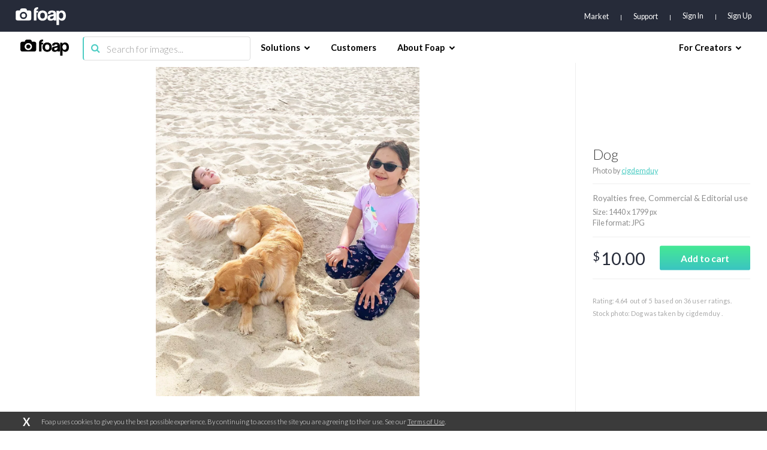

--- FILE ---
content_type: text/html; charset=utf-8
request_url: https://www.google.com/recaptcha/api2/aframe
body_size: 266
content:
<!DOCTYPE HTML><html><head><meta http-equiv="content-type" content="text/html; charset=UTF-8"></head><body><script nonce="d9-u4ggQ21fmRQfuC6csPA">/** Anti-fraud and anti-abuse applications only. See google.com/recaptcha */ try{var clients={'sodar':'https://pagead2.googlesyndication.com/pagead/sodar?'};window.addEventListener("message",function(a){try{if(a.source===window.parent){var b=JSON.parse(a.data);var c=clients[b['id']];if(c){var d=document.createElement('img');d.src=c+b['params']+'&rc='+(localStorage.getItem("rc::a")?sessionStorage.getItem("rc::b"):"");window.document.body.appendChild(d);sessionStorage.setItem("rc::e",parseInt(sessionStorage.getItem("rc::e")||0)+1);localStorage.setItem("rc::h",'1769452015831');}}}catch(b){}});window.parent.postMessage("_grecaptcha_ready", "*");}catch(b){}</script></body></html>

--- FILE ---
content_type: application/javascript; charset=UTF-8
request_url: https://www.foap.com/cdn-cgi/challenge-platform/h/b/scripts/jsd/d251aa49a8a3/main.js?
body_size: 8757
content:
window._cf_chl_opt={AKGCx8:'b'};~function(A6,hw,hu,hP,hY,hz,hy,hf,A0,A2){A6=O,function(T,C,AP,A5,h,A){for(AP={T:306,C:449,h:302,A:521,c:457,j:315,o:326,M:473,N:327,x:404},A5=O,h=T();!![];)try{if(A=-parseInt(A5(AP.T))/1*(-parseInt(A5(AP.C))/2)+parseInt(A5(AP.h))/3+-parseInt(A5(AP.A))/4+parseInt(A5(AP.c))/5*(-parseInt(A5(AP.j))/6)+parseInt(A5(AP.o))/7+-parseInt(A5(AP.M))/8*(-parseInt(A5(AP.N))/9)+-parseInt(A5(AP.x))/10,A===C)break;else h.push(h.shift())}catch(c){h.push(h.shift())}}(R,736952),hw=this||self,hu=hw[A6(320)],hP={},hP[A6(526)]='o',hP[A6(345)]='s',hP[A6(307)]='u',hP[A6(353)]='z',hP[A6(463)]='n',hP[A6(300)]='I',hP[A6(513)]='b',hY=hP,hw[A6(432)]=function(T,C,h,A,r0,AH,Al,AR,j,M,N,x,D,E,U){if(r0={T:304,C:319,h:471,A:301,c:471,j:351,o:305,M:466,N:351,x:402,D:508,E:376,n:517,b:296,U:451,S:422,V:469},AH={T:386,C:376,h:372},Al={T:517,C:417,h:417,A:348,c:431,j:496,o:284,M:312,N:527},AR=A6,j={'eOaBX':function(S,V){return S(V)},'LAiTl':function(S,V){return S===V},'VLwRU':AR(r0.T),'mOicQ':function(S,V){return S+V},'whZsL':function(S,V,g){return S(V,g)}},null===C||void 0===C)return A;for(M=ha(C),T[AR(r0.C)][AR(r0.h)]&&(M=M[AR(r0.A)](T[AR(r0.C)][AR(r0.c)](C))),M=T[AR(r0.j)][AR(r0.o)]&&T[AR(r0.M)]?T[AR(r0.N)][AR(r0.o)](new T[(AR(r0.M))](M)):function(S,AT,V){for(AT=AR,S[AT(AH.T)](),V=0;V<S[AT(AH.C)];S[V]===S[V+1]?S[AT(AH.h)](V+1,1):V+=1);return S}(M),N='nAsAaAb'.split('A'),N=N[AR(r0.x)][AR(r0.D)](N),x=0;x<M[AR(r0.E)];D=M[x],E=hi(T,C,D),N(E)?(U=j[AR(r0.n)]('s',E)&&!T[AR(r0.b)](C[D]),j[AR(r0.U)]===h+D?o(j[AR(r0.S)](h,D),E):U||j[AR(r0.V)](o,j[AR(r0.S)](h,D),C[D])):o(h+D,E),x++);return A;function o(S,V,AO){AO=AR,j[AO(Al.T)](AO(Al.C),AO(Al.h))?(Object[AO(Al.A)][AO(Al.c)][AO(Al.j)](A,V)||(A[V]=[]),A[V][AO(Al.o)](S)):(typeof h===AO(Al.M)&&j[AO(Al.N)](N,x),M())}},hz=A6(524)[A6(522)](';'),hy=hz[A6(402)][A6(508)](hz),hw[A6(519)]=function(C,h,r4,AC,A,j,o,M,N,x){for(r4={T:395,C:453,h:398,A:395,c:376,j:376,o:453,M:396,N:284,x:464},AC=A6,A={},A[AC(r4.T)]=function(D,E){return D<E},A[AC(r4.C)]=function(D,E){return E===D},j=A,o=Object[AC(r4.h)](h),M=0;j[AC(r4.A)](M,o[AC(r4.c)]);M++)if(N=o[M],'f'===N&&(N='N'),C[N]){for(x=0;x<h[o[M]][AC(r4.j)];j[AC(r4.o)](-1,C[N][AC(r4.M)](h[o[M]][x]))&&(hy(h[o[M]][x])||C[N][AC(r4.N)]('o.'+h[o[M]][x])),x++);}else C[N]=h[o[M]][AC(r4.x)](function(D){return'o.'+D})},hf=null,A0=hH(),A2=function(cw,cB,cQ,cd,ck,ct,cL,cJ,cS,cb,AU,C,h,A,c){return cw={T:472,C:292,h:435,A:370},cB={T:467,C:367,h:504,A:522,c:459,j:479,o:419,M:467,N:369,x:485,D:382,E:419,n:487,b:284,U:342,S:367,V:447,e:343,g:334,J:467,m:418,L:419,k:373,d:467,s:489,Q:339,B:412,P:467,Y:416,Z:507,i:286,a:420,z:467},cQ={T:459,C:376},cd={T:392,C:376,h:286,A:348,c:431,j:496,o:348,M:431,N:496,x:523,D:277,E:400,n:284,b:277,U:498,S:455,V:418,e:276,g:363,J:515,m:284,L:277,k:331,d:359,s:455,Q:468,B:284,P:487,Y:467,Z:483,i:515,a:284,z:382,y:510,f:516,v:277,X:392,K:337,W:456,I:438,G:458,F:493,l:284,H:476,R0:277,R1:423,R2:275,R3:437,R4:284,R5:414,R6:418,R7:467,R8:383,R9:339,RR:284,RO:476,RT:371,RC:452,Rh:425,RA:385,Rr:283,Rc:284,Rq:412},ck={T:418},ct={T:472,C:322,h:506,A:286,c:461,j:277,o:520,M:284,N:333,x:481,D:410,E:436,n:405,b:442,U:465,S:364,V:442,e:505,g:467},cL={T:321},cJ={T:276},cS={T:455},cb={T:331},AU=A6,C={'rhYbR':AU(cw.T),'qJKTf':AU(cw.C),'vaGWY':function(j,o){return j==o},'nWTTn':function(j,o){return j>o},'CXcJd':function(j,o){return j<<o},'zXhEQ':function(j,o){return j(o)},'gihEt':function(j,o){return o|j},'xlIUe':function(j,o){return o|j},'bJcOe':function(j,o){return j<o},'FBEmQ':function(j,o){return j>o},'iCBRK':function(j,o){return j-o},'FTZVb':function(j,o){return j|o},'CeGjj':function(j,o){return o|j},'nKFvV':function(j,o){return j==o},'FKJop':function(j,o){return j|o},'vOZQY':function(j,o){return j==o},'FmNUs':function(j,o){return j(o)},'ZHuXH':function(j,o){return j<<o},'krbWb':function(j,o){return j(o)},'qctlU':function(j,o){return o==j},'yeqHr':function(j,o){return j(o)},'gnjri':function(j,o){return j>o},'uphxK':function(j,o){return j<<o},'vDQCC':function(j,o){return o&j},'LXgvY':function(j,o){return j-o},'ncGvK':function(j,o){return o|j},'edKMI':function(j,o){return j(o)},'yvbKI':function(j,o){return j>o},'ZcVTC':function(j,o){return o|j},'tGAyn':function(j,o){return j-o},'RmGTi':function(j,o){return j(o)},'fWpgH':function(j,o){return j==o},'CeXaN':function(j,o){return j-o},'UhewR':function(j,o){return j<<o},'FzKIQ':function(j,o){return o&j},'nZqco':function(j,o){return j-o},'QKmBB':function(j,o){return j(o)},'zpSju':function(j,o){return o==j},'oByHs':function(j,o){return j==o},'VFhBR':function(j,o){return o!=j},'LtzUn':function(j,o){return j<o},'aGnMB':function(j,o){return o*j},'jWCPZ':function(j,o){return j&o},'zVwyU':function(j,o){return j==o},'MwELF':function(j,o){return j>o},'nucxG':function(j,o){return o&j},'CkWDY':function(j,o){return j(o)},'XYKDo':function(j,o){return o*j},'NzvKK':function(j,o){return j-o},'pVBgu':function(j,o){return j<o},'IgVWA':function(j,o){return o===j},'nuFVW':function(j,o){return j+o},'KnmFz':function(j,o){return j+o}},h=String[AU(cw.h)],A={'h':function(j,cm,cn,AL,o){return cm={T:428},cn={T:418},AL=AU,o={'sQiFY':function(M,N){return M>N},'xdXbk':function(M,N,AS){return AS=O,C[AS(cn.T)](M,N)},'fyNLf':function(M,N,AV){return AV=O,C[AV(cb.T)](M,N)},'NNnMH':function(M,N){return N|M},'zdoac':function(M,N,Ae){return Ae=O,C[Ae(cS.T)](M,N)},'YvAQE':function(M,N){return M&N},'Fzzzj':function(M,N){return N==M},'YlVXq':function(M,N){return M-N},'MKQXG':function(M,N,Ag){return Ag=O,C[Ag(cJ.T)](M,N)},'nEbCz':function(M,N,AJ){return AJ=O,C[AJ(cm.T)](M,N)},'ZTwRU':function(M,N,Am){return Am=O,C[Am(cL.T)](M,N)}},C[AL(ck.T)](null,j)?'':A.g(j,6,function(M,At,x){if(At=AL,At(ct.T)===C[At(ct.C)])return C[At(ct.h)][At(ct.A)](M);else{if(o[At(ct.c)](256,Ro[At(ct.j)](0))){for(ON=0;Ox<OD;On<<=1,o[At(ct.o)](Ob,OU-1)?(OS=0,OV[At(ct.M)](Oe(Og)),OJ=0):Om++,OE++);for(x=OL[At(ct.j)](0),Ot=0;o[At(ct.N)](8,Ok);Os=o[At(ct.x)](o[At(ct.D)](OQ,1),o[At(ct.E)](x,1)),o[At(ct.n)](OB,o[At(ct.b)](Ow,1))?(Ou=0,OP[At(ct.M)](o[At(ct.U)](OY,OZ)),Oi=0):Oa++,x>>=1,Od++);}else{for(x=1,Oz=0;Oy<Op;Ov=o[At(ct.S)](OX<<1,x),o[At(ct.n)](OK,o[At(ct.V)](OW,1))?(OI=0,OG[At(ct.M)](OF(Ol)),OH=0):T0++,x=0,Of++);for(x=T1[At(ct.j)](0),T2=0;16>T3;T5=o[At(ct.e)](o[At(ct.D)](T6,1),1&x),o[At(ct.o)](T7,T8-1)?(T9=0,TR[At(ct.M)](TO(TT)),TC=0):Th++,x>>=1,T4++);}Oh--,0==OA&&(Or=Oc[At(ct.g)](2,Oq),Oj++),delete Oo[OM]}})},'g':function(j,o,M,Ak,N,x,D,E,U,S,V,J,L,s,Q,B,P,Y){if(Ak=AU,j==null)return'';for(x={},D={},E='',U=2,S=3,V=2,J=[],L=0,s=0,Q=0;C[Ak(cd.T)](Q,j[Ak(cd.C)]);Q+=1)if(B=j[Ak(cd.h)](Q),Object[Ak(cd.A)][Ak(cd.c)][Ak(cd.j)](x,B)||(x[B]=S++,D[B]=!0),P=E+B,Object[Ak(cd.o)][Ak(cd.M)][Ak(cd.j)](x,P))E=P;else{if(Object[Ak(cd.o)][Ak(cd.c)][Ak(cd.N)](D,E)){if(C[Ak(cd.x)](256,E[Ak(cd.D)](0))){for(N=0;N<V;L<<=1,s==C[Ak(cd.E)](o,1)?(s=0,J[Ak(cd.n)](M(L)),L=0):s++,N++);for(Y=E[Ak(cd.b)](0),N=0;8>N;L=C[Ak(cd.U)](C[Ak(cd.S)](L,1),Y&1),C[Ak(cd.V)](s,o-1)?(s=0,J[Ak(cd.n)](C[Ak(cd.e)](M,L)),L=0):s++,Y>>=1,N++);}else{for(Y=1,N=0;N<V;L=C[Ak(cd.g)](L<<1,Y),C[Ak(cd.J)](s,o-1)?(s=0,J[Ak(cd.m)](M(L)),L=0):s++,Y=0,N++);for(Y=E[Ak(cd.L)](0),N=0;C[Ak(cd.k)](16,N);L=C[Ak(cd.d)](C[Ak(cd.s)](L,1),Y&1.87),C[Ak(cd.Q)](s,o-1)?(s=0,J[Ak(cd.B)](C[Ak(cd.P)](M,L)),L=0):s++,Y>>=1,N++);}U--,U==0&&(U=Math[Ak(cd.Y)](2,V),V++),delete D[E]}else for(Y=x[E],N=0;N<V;L=C[Ak(cd.Z)](L,1)|1.86&Y,C[Ak(cd.i)](s,o-1)?(s=0,J[Ak(cd.a)](C[Ak(cd.z)](M,L)),L=0):s++,Y>>=1,N++);E=(U--,C[Ak(cd.y)](0,U)&&(U=Math[Ak(cd.Y)](2,V),V++),x[P]=S++,C[Ak(cd.f)](String,B))}if(''!==E){if(Object[Ak(cd.o)][Ak(cd.M)][Ak(cd.N)](D,E)){if(256>E[Ak(cd.v)](0)){for(N=0;C[Ak(cd.X)](N,V);L<<=1,s==o-1?(s=0,J[Ak(cd.m)](M(L)),L=0):s++,N++);for(Y=E[Ak(cd.b)](0),N=0;C[Ak(cd.K)](8,N);L=C[Ak(cd.U)](C[Ak(cd.W)](L,1),C[Ak(cd.I)](Y,1)),s==C[Ak(cd.G)](o,1)?(s=0,J[Ak(cd.B)](M(L)),L=0):s++,Y>>=1,N++);}else{for(Y=1,N=0;N<V;L=C[Ak(cd.F)](L<<1,Y),C[Ak(cd.Q)](s,o-1)?(s=0,J[Ak(cd.l)](C[Ak(cd.H)](M,L)),L=0):s++,Y=0,N++);for(Y=E[Ak(cd.R0)](0),N=0;C[Ak(cd.R1)](16,N);L=C[Ak(cd.R2)](L<<1.38,1&Y),s==C[Ak(cd.R3)](o,1)?(s=0,J[Ak(cd.R4)](C[Ak(cd.R5)](M,L)),L=0):s++,Y>>=1,N++);}U--,C[Ak(cd.R6)](0,U)&&(U=Math[Ak(cd.R7)](2,V),V++),delete D[E]}else for(Y=x[E],N=0;N<V;L=C[Ak(cd.s)](L,1)|1&Y,C[Ak(cd.R8)](s,C[Ak(cd.R9)](o,1))?(s=0,J[Ak(cd.RR)](C[Ak(cd.RO)](M,L)),L=0):s++,Y>>=1,N++);U--,C[Ak(cd.R8)](0,U)&&V++}for(Y=2,N=0;N<V;L=C[Ak(cd.RT)](L,1)|C[Ak(cd.RC)](Y,1),s==C[Ak(cd.Rh)](o,1)?(s=0,J[Ak(cd.l)](C[Ak(cd.RA)](M,L)),L=0):s++,Y>>=1,N++);for(;;)if(L<<=1,C[Ak(cd.Rr)](s,C[Ak(cd.R9)](o,1))){J[Ak(cd.Rc)](M(L));break}else s++;return J[Ak(cd.Rq)]('')},'j':function(j,cs,Ad){return cs={T:277},Ad=AU,null==j?'':C[Ad(cQ.T)]('',j)?null:A.i(j[Ad(cQ.C)],32768,function(o,As){return As=Ad,j[As(cs.T)](o)})},'i':function(j,o,M,AQ,N,x,D,E,U,S,V,J,L,s,Q,B,i,P,Y,Z){for(AQ=AU,N=[],x=4,D=4,E=3,U=[],J=M(0),L=o,s=1,S=0;3>S;N[S]=S,S+=1);for(Q=0,B=Math[AQ(cB.T)](2,2),V=1;C[AQ(cB.C)](V,B);)for(P=AQ(cB.h)[AQ(cB.A)]('|'),Y=0;!![];){switch(P[Y++]){case'0':V<<=1;continue;case'1':C[AQ(cB.c)](0,L)&&(L=o,J=M(s++));continue;case'2':Z=J&L;continue;case'3':L>>=1;continue;case'4':Q|=(C[AQ(cB.j)](0,Z)?1:0)*V;continue}break}switch(Q){case 0:for(Q=0,B=Math[AQ(cB.T)](2,8),V=1;V!=B;Z=J&L,L>>=1,L==0&&(L=o,J=M(s++)),Q|=C[AQ(cB.o)](0<Z?1:0,V),V<<=1);i=h(Q);break;case 1:for(Q=0,B=Math[AQ(cB.M)](2,16),V=1;B!=V;Z=C[AQ(cB.N)](J,L),L>>=1,C[AQ(cB.x)](0,L)&&(L=o,J=C[AQ(cB.D)](M,s++)),Q|=C[AQ(cB.E)](C[AQ(cB.j)](0,Z)?1:0,V),V<<=1);i=C[AQ(cB.n)](h,Q);break;case 2:return''}for(S=N[3]=i,U[AQ(cB.b)](i);;){if(C[AQ(cB.U)](s,j))return'';for(Q=0,B=Math[AQ(cB.M)](2,E),V=1;C[AQ(cB.S)](V,B);Z=C[AQ(cB.V)](J,L),L>>=1,L==0&&(L=o,J=C[AQ(cB.e)](M,s++)),Q|=C[AQ(cB.g)](0<Z?1:0,V),V<<=1);switch(i=Q){case 0:for(Q=0,B=Math[AQ(cB.J)](2,8),V=1;V!=B;Z=J&L,L>>=1,C[AQ(cB.m)](0,L)&&(L=o,J=M(s++)),Q|=C[AQ(cB.L)](0<Z?1:0,V),V<<=1);N[D++]=h(Q),i=C[AQ(cB.k)](D,1),x--;break;case 1:for(Q=0,B=Math[AQ(cB.d)](2,16),V=1;B!=V;Z=J&L,L>>=1,L==0&&(L=o,J=M(s++)),Q|=C[AQ(cB.L)](C[AQ(cB.s)](0,Z)?1:0,V),V<<=1);N[D++]=h(Q),i=C[AQ(cB.Q)](D,1),x--;break;case 2:return U[AQ(cB.B)]('')}if(C[AQ(cB.x)](0,x)&&(x=Math[AQ(cB.P)](2,E),E++),N[i])i=N[i];else if(C[AQ(cB.Y)](i,D))i=C[AQ(cB.Z)](S,S[AQ(cB.i)](0));else return null;U[AQ(cB.b)](i),N[D++]=C[AQ(cB.a)](S,i[AQ(cB.i)](0)),x--,S=i,x==0&&(x=Math[AQ(cB.z)](2,E),E++)}}},c={},c[AU(cw.A)]=A.h,c}(),A3();function hW(T){if(T=hX(),T===null)return;hf=(hf&&clearTimeout(hf),setTimeout(function(){hv()},T*1e3))}function ha(C,AK,A9,h,A,c){for(AK={T:291,C:301,h:398,A:511},A9=A6,h={},h[A9(AK.T)]=function(j,o){return j!==o},A=h,c=[];A[A9(AK.T)](null,C);c=c[A9(AK.C)](Object[A9(AK.h)](C)),C=Object[A9(AK.A)](C));return c}function hi(T,C,h,Av,A8,A,j,o){A=(Av={T:340,C:324,h:317,A:470,c:324,j:323,o:490,M:352,N:526,x:366,D:312,E:350,n:280,b:294,U:350,S:313,V:332,e:351,g:374,J:351,m:490,L:293},A8=A6,{'YYXuX':function(M,N,x){return M(N,x)},'BMOhF':A8(Av.T),'KcJJT':function(M,N){return M!==N},'ipmvL':A8(Av.C),'OBvnb':function(M,N){return N===M},'TqSFQ':function(M,N){return M==N},'OdIRO':function(M,N){return N==M},'JEUBj':A8(Av.h),'bkVab':function(M,N,x){return M(N,x)}});try{j=C[h]}catch(M){return A[A8(Av.A)](A8(Av.c),A[A8(Av.j)])?void 0:'i'}if(j==null)return A[A8(Av.o)](void 0,j)?'u':'x';if(A[A8(Av.M)](A8(Av.N),typeof j))try{if(A[A8(Av.x)](A8(Av.D),typeof j[A8(Av.E)])){if(A[A8(Av.A)](A[A8(Av.n)],A8(Av.b)))return j[A8(Av.U)](function(){}),'p';else A[A8(Av.S)](h,A[A8(Av.V)],A.e)}}catch(D){}return T[A8(Av.e)][A8(Av.g)](j)?'a':j===T[A8(Av.J)]?'D':A[A8(Av.o)](!0,j)?'T':A[A8(Av.m)](!1,j)?'F':(o=typeof j,A8(Av.D)==o?A[A8(Av.L)](hZ,T,j)?'N':'f':hY[o]||'?')}function A1(c,j,rL,Ab,o,M,N,x,D,E,n,b,U,S,V,g){if(rL={T:450,C:336,h:378,A:310,c:338,j:377,o:529,M:328,N:365,x:390,D:439,E:497,n:522,b:429,U:285,S:491,V:480,e:299,g:303,J:357,m:278,L:370,k:450,d:450,s:450,Q:430,B:441,P:310,Y:424,Z:355,i:430,a:380,z:288,y:288,f:287,v:430,X:514,K:525,W:308},Ab=A6,o={},o[Ab(rL.T)]=function(J,m){return J+m},o[Ab(rL.C)]=Ab(rL.h),o[Ab(rL.A)]=Ab(rL.c),o[Ab(rL.j)]=Ab(rL.o),o[Ab(rL.M)]=Ab(rL.N),M=o,!hI(0))return![];x=(N={},N[Ab(rL.x)]=c,N[Ab(rL.D)]=j,N);try{for(D=Ab(rL.E)[Ab(rL.n)]('|'),E=0;!![];){switch(D[E++]){case'0':n=hw[Ab(rL.b)];continue;case'1':b[Ab(rL.U)]=2500;continue;case'2':b=new hw[(Ab(rL.S))]();continue;case'3':U={},U[Ab(rL.V)]=x,U[Ab(rL.e)]=g,U[Ab(rL.g)]=Ab(rL.J),b[Ab(rL.m)](A2[Ab(rL.L)](U));continue;case'4':S=M[Ab(rL.k)](M[Ab(rL.d)](M[Ab(rL.s)](M[Ab(rL.C)],hw[Ab(rL.Q)][Ab(rL.B)]),M[Ab(rL.P)]),n.r)+M[Ab(rL.j)];continue;case'5':b[Ab(rL.Y)](M[Ab(rL.M)],S);continue;case'6':g=(V={},V[Ab(rL.Z)]=hw[Ab(rL.i)][Ab(rL.Z)],V[Ab(rL.a)]=hw[Ab(rL.i)][Ab(rL.a)],V[Ab(rL.z)]=hw[Ab(rL.i)][Ab(rL.y)],V[Ab(rL.f)]=hw[Ab(rL.v)][Ab(rL.X)],V[Ab(rL.K)]=A0,V);continue;case'7':b[Ab(rL.W)]=function(){};continue}break}}catch(J){}}function hZ(C,h,AY,A7,A,c){return AY={T:341,C:486,h:316,A:348,c:433,j:496,o:396,M:341},A7=A6,A={},A[A7(AY.T)]=A7(AY.C),c=A,h instanceof C[A7(AY.h)]&&0<C[A7(AY.h)][A7(AY.A)][A7(AY.c)][A7(AY.j)](h)[A7(AY.o)](c[A7(AY.M)])}function hv(T,rR,r9,AA,C,h){rR={T:379,C:502,h:340},r9={T:312},AA=A6,C={'TtEyx':function(A){return A()},'xSXHi':function(A,c,j){return A(c,j)}},h=C[AA(rR.T)](hp),hl(h.r,function(A,Ar){Ar=AA,typeof T===Ar(r9.T)&&T(A),hW()}),h.e&&C[AA(rR.C)](A1,AA(rR.h),h.e)}function hF(rM,AM,C,h,A,c,j){return rM={T:314,C:393,h:330},AM=A6,C={},C[AM(rM.T)]=function(o,M){return o-M},h=C,A=3600,c=hG(),j=Math[AM(rM.C)](Date[AM(rM.h)]()/1e3),h[AM(rM.T)](j,c)>A?![]:!![]}function hK(rh,Aq,C,h){return rh={T:500,C:500},Aq=A6,C={},C[Aq(rh.T)]=function(A,c){return A!==c},h=C,h[Aq(rh.C)](hX(),null)}function hX(rT,Ac,T,C,h,c,j,o,M,N){if(rT={T:463,C:445,h:429,A:484,c:375,j:335,o:482,M:518,N:403,x:495,D:443,E:325,n:289,b:509,U:448,S:488,V:279,e:443,g:381},Ac=A6,T={'mEHws':function(A,c,j,o,M){return A(c,j,o,M)},'ZGXtn':Ac(rT.T),'ymGPx':Ac(rT.C)},C=hw[Ac(rT.h)],!C)return null;if(h=C.i,typeof h!==T[Ac(rT.A)]||h<30){if(T[Ac(rT.c)]===T[Ac(rT.c)])return null;else try{return c=n[Ac(rT.j)](Ac(rT.o)),c[Ac(rT.M)]=Ac(rT.N),c[Ac(rT.x)]='-1',b[Ac(rT.D)][Ac(rT.E)](c),j=c[Ac(rT.n)],o={},o=U(j,j,'',o),o=T[Ac(rT.b)](S,j,j[Ac(rT.U)]||j[Ac(rT.S)],'n.',o),o=V(j,c[Ac(rT.V)],'d.',o),e[Ac(rT.e)][Ac(rT.g)](c),M={},M.r=o,M.e=null,M}catch(x){return N={},N.r={},N.e=x,N}}return h}function A4(A,c,cv,Au,j,o,M,N){if(cv={T:298,C:408,h:318,A:399,c:408,j:303,o:389,M:360,N:358,x:454,D:311,E:303,n:389,b:358,U:492,S:406},Au=A6,j={},j[Au(cv.T)]=function(D,E){return D===E},j[Au(cv.C)]=Au(cv.h),o=j,!A[Au(cv.A)])return;o[Au(cv.T)](c,o[Au(cv.c)])?(M={},M[Au(cv.j)]=Au(cv.o),M[Au(cv.M)]=A.r,M[Au(cv.N)]=Au(cv.h),hw[Au(cv.x)][Au(cv.D)](M,'*')):(N={},N[Au(cv.E)]=Au(cv.n),N[Au(cv.M)]=A.r,N[Au(cv.b)]=Au(cv.U),N[Au(cv.S)]=c,hw[Au(cv.x)][Au(cv.D)](N,'*'))}function A3(cp,cy,AB,T,C,h,A,c){if(cp={T:529,C:477,h:462,A:475,c:478,j:429,o:413,M:501,N:409,x:494,D:354,E:421,n:297,b:297},cy={T:528,C:329,h:378,A:362,c:499,j:501,o:409,M:512,N:460,x:384,D:522,E:480,n:299,b:303,U:357,S:278,V:370,e:528,g:528,J:430,m:441,L:338,k:355,d:380,s:380,Q:288,B:288,P:287,Y:514,Z:525,i:424,a:365,z:429,y:285,f:308,v:491,X:297},AB=A6,T={'hFOxe':AB(cp.T),'fNzbe':AB(cp.C),'qJHAV':AB(cp.h),'xmvTr':AB(cp.A),'veJOB':function(j,o){return o!==j},'iPvHh':function(j){return j()},'rcSyS':AB(cp.c)},C=hw[AB(cp.j)],!C)return;if(!hF())return;(h=![],A=function(){if(!h){if(h=!![],!hF())return;hv(function(j){A4(C,j)})}},T[AB(cp.o)](hu[AB(cp.M)],T[AB(cp.N)]))?T[AB(cp.x)](A):hw[AB(cp.D)]?hu[AB(cp.D)](T[AB(cp.E)],A):(c=hu[AB(cp.n)]||function(){},hu[AB(cp.b)]=function(Aw,j,o,N,x,D,E,n,b,U,S){if(Aw=AB,j={},j[Aw(cy.T)]=function(M,N){return M+N},j[Aw(cy.C)]=Aw(cy.h),j[Aw(cy.A)]=T[Aw(cy.c)],o=j,c(),hu[Aw(cy.j)]!==T[Aw(cy.o)]){if(T[Aw(cy.M)]===T[Aw(cy.N)]){for(N=Aw(cy.x)[Aw(cy.D)]('|'),x=0;!![];){switch(N[x++]){case'0':D={},D[Aw(cy.E)]=J,D[Aw(cy.n)]=b,D[Aw(cy.b)]=Aw(cy.U),S[Aw(cy.S)](g[Aw(cy.V)](D));continue;case'1':E=o[Aw(cy.e)](o[Aw(cy.g)](o[Aw(cy.C)]+E[Aw(cy.J)][Aw(cy.m)],Aw(cy.L))+U.r,o[Aw(cy.A)]);continue;case'2':b=(n={},n[Aw(cy.k)]=b[Aw(cy.J)][Aw(cy.k)],n[Aw(cy.d)]=U[Aw(cy.J)][Aw(cy.s)],n[Aw(cy.Q)]=S[Aw(cy.J)][Aw(cy.B)],n[Aw(cy.P)]=V[Aw(cy.J)][Aw(cy.Y)],n[Aw(cy.Z)]=e,n);continue;case'3':S[Aw(cy.i)](Aw(cy.a),E);continue;case'4':U=D[Aw(cy.z)];continue;case'5':S[Aw(cy.y)]=2500;continue;case'6':S[Aw(cy.f)]=function(){};continue;case'7':S=new n[(Aw(cy.v))]();continue}break}}else hu[Aw(cy.X)]=c,A()}})}function hG(rj,Ao,T){return rj={T:429,C:393},Ao=A6,T=hw[Ao(rj.T)],Math[Ao(rj.C)](+atob(T.t))}function O(T,C,h,A){return T=T-275,h=R(),A=h[T],A}function hl(T,C,re,rV,rS,rU,AN,h,A,c,j){re={T:285,C:415,h:356,A:361,c:365,j:446,o:429,M:503,N:430,x:491,D:424,E:295,n:411,b:434,U:378,S:441,V:346,e:399,g:285,J:308,m:427,L:349,k:440,d:440,s:290,Q:290,B:399,P:387,Y:278,Z:370,i:397},rV={T:426,C:444},rS={T:368,C:394,h:474,A:309,c:309,j:318,o:282,M:394},rU={T:281},AN=A6,h={'eCZRv':AN(re.T),'OIRwd':function(o,M){return o>=M},'xcCTF':function(o,M){return o!==M},'xxEzC':AN(re.C),'GijSj':AN(re.h),'sFSKT':function(o,M){return o(M)},'YhUSZ':AN(re.A),'skeTe':AN(re.c),'BxJFm':function(o,M){return o+M},'FeiTe':function(o,M){return o+M},'vWGEi':AN(re.j),'XjWWg':function(o){return o()}},A=hw[AN(re.o)],console[AN(re.M)](hw[AN(re.N)]),c=new hw[(AN(re.x))](),c[AN(re.D)](h[AN(re.E)],h[AN(re.n)](h[AN(re.n)](h[AN(re.b)](AN(re.U),hw[AN(re.N)][AN(re.S)]),h[AN(re.V)]),A.r)),A[AN(re.e)]&&(c[AN(re.g)]=5e3,c[AN(re.J)]=function(Ax){Ax=AN,C(h[Ax(rU.T)])}),c[AN(re.m)]=function(AD,M){if(AD=AN,h[AD(rS.T)](c[AD(rS.C)],200)&&c[AD(rS.C)]<300){if(h[AD(rS.h)](h[AD(rS.A)],h[AD(rS.c)]))return M={},M.r={},M.e=C,M;else C(AD(rS.j))}else C(h[AD(rS.o)]+c[AD(rS.M)])},c[AN(re.L)]=function(AE){AE=AN,h[AE(rV.T)](C,h[AE(rV.C)])},j={'t':hG(),'lhr':hu[AN(re.k)]&&hu[AN(re.d)][AN(re.s)]?hu[AN(re.k)][AN(re.Q)]:'','api':A[AN(re.B)]?!![]:![],'c':h[AN(re.P)](hK),'payload':T},c[AN(re.Y)](A2[AN(re.Z)](JSON[AN(re.i)](j)))}function hp(r6,Ah,h,A,c,j,o,M){h=(r6={T:403,C:448,h:335,A:482,c:518,j:347,o:495,M:443,N:325,x:289,D:388,E:391,n:488,b:279,U:443,S:381},Ah=A6,{'gfUZg':Ah(r6.T),'agcyf':function(N,x,D,E,n){return N(x,D,E,n)},'UPuFF':Ah(r6.C)});try{return A=hu[Ah(r6.h)](Ah(r6.A)),A[Ah(r6.c)]=h[Ah(r6.j)],A[Ah(r6.o)]='-1',hu[Ah(r6.M)][Ah(r6.N)](A),c=A[Ah(r6.x)],j={},j=h[Ah(r6.D)](pRIb1,c,c,'',j),j=pRIb1(c,c[h[Ah(r6.E)]]||c[Ah(r6.n)],'n.',j),j=pRIb1(c,A[Ah(r6.b)],'d.',j),hu[Ah(r6.U)][Ah(r6.S)](A),o={},o.r=j,o.e=null,o}catch(N){return M={},M.r={},M.e=N,M}}function R(cX){return cX='vDQCC,TYlZ6,location,AKGCx8,YlVXq,body,YhUSZ,hHuTy,/jsd/oneshot/d251aa49a8a3/0.32315661486090896:1769448467:GxV8_idtATOZjY-tSdSaxcFkp8owuIj2_1WL4m6RKUo/,nucxG,clientInformation,148514pyzWnG,nqnNv,VLwRU,FzKIQ,oUIwr,parent,CXcJd,uphxK,2738945IJupjP,LXgvY,oByHs,xmvTr,sQiFY,BPkHX,number,map,MKQXG,Set,pow,vOZQY,whZsL,KcJJT,getOwnPropertyNames,PFoHW,43800rsnoos,xcCTF,lZSws,edKMI,loading,DOMContentLoaded,LtzUn,errorInfoObject,NNnMH,iframe,ZHuXH,ZGXtn,zVwyU,[native code],FmNUs,navigator,pVBgu,OBvnb,XMLHttpRequest,error,ncGvK,iPvHh,tabIndex,call,0|4|2|5|1|7|6|3,FTZVb,hFOxe,qoFlw,readyState,xSXHi,log,2|3|1|4|0,ZTwRU,qJKTf,nuFVW,bind,mEHws,qctlU,getPrototypeOf,qJHAV,boolean,aUjz8,nKFvV,yeqHr,LAiTl,style,rxvNi8,xdXbk,552928mtCVOm,split,FBEmQ,_cf_chl_opt;JJgc4;PJAn2;kJOnV9;IWJi4;OHeaY1;DqMg0;FKmRv9;LpvFx1;cAdz2;PqBHf2;nFZCC5;ddwW5;pRIb1;rxvNi8;RrrrA2;erHi9,JBxy9,object,eOaBX,ehUzx,/invisible/jsd,ZcVTC,zXhEQ,charCodeAt,send,contentDocument,JEUBj,eCZRv,GijSj,zpSju,push,timeout,charAt,pkLOA2,LRmiB4,contentWindow,href,tqXUn,49K6HVh0szjDWaEMkB5x$FOAf3PoQ+mp2XdJeicZ1SIGTgbqwlty78CnvLrY-RuUN,bkVab,IwLMw,skeTe,isNaN,onreadystatechange,dgOzU,chctx,bigint,concat,4316118LwbnWH,source,d.cookie,from,17TMpnlf,undefined,ontimeout,xxEzC,kVvzy,postMessage,function,YYXuX,hxOLU,12VnpKbZ,Function,ajDWX,success,Object,document,xlIUe,rhYbR,ipmvL,WojHi,appendChild,5754035TsAFOG,2169sXRoKc,PmBzI,shHKv,now,nWTTn,BMOhF,fyNLf,XYKDo,createElement,Mnizu,gnjri,/b/ov1/0.32315661486090896:1769448467:GxV8_idtATOZjY-tSdSaxcFkp8owuIj2_1WL4m6RKUo/,CeXaN,error on cf_chl_props,VCJEi,MwELF,CkWDY,random,string,vWGEi,gfUZg,prototype,onerror,catch,Array,TqSFQ,symbol,addEventListener,CnwA5,http-code:,jsd,event,FKJop,sid,xhr-error,AbxNn,CeGjj,nEbCz,POST,OdIRO,VFhBR,OIRwd,jWCPZ,TwNboLpNFa,UhewR,splice,NzvKK,isArray,ymGPx,length,rSNlK,/cdn-cgi/challenge-platform/h/,TtEyx,SSTpq3,removeChild,krbWb,fWpgH,4|1|7|3|5|6|2|0,QKmBB,sort,XjWWg,agcyf,cloudflare-invisible,AdeF3,UPuFF,bJcOe,floor,status,UQroP,indexOf,stringify,keys,api,iCBRK,randomUUID,includes,display: none,28717930LvNypt,Fzzzj,detail,SOVbW,XDAIt,fNzbe,zdoac,BxJFm,join,veJOB,RmGTi,AqreM,IgVWA,kqjiX,vaGWY,aGnMB,KnmFz,rcSyS,mOicQ,yvbKI,open,nZqco,sFSKT,onload,gihEt,__CF$cv$params,_cf_chl_opt,hasOwnProperty,pRIb1,toString,FeiTe,fromCharCode,YvAQE,tGAyn'.split(','),R=function(){return cX},R()}function hH(rg,An){return rg={T:401,C:401},An=A6,crypto&&crypto[An(rg.T)]?crypto[An(rg.C)]():''}function hI(C,rq,Aj,h,A){return rq={T:407,C:407,h:344},Aj=A6,h={},h[Aj(rq.T)]=function(c,j){return c<j},A=h,A[Aj(rq.C)](Math[Aj(rq.h)](),C)}}()